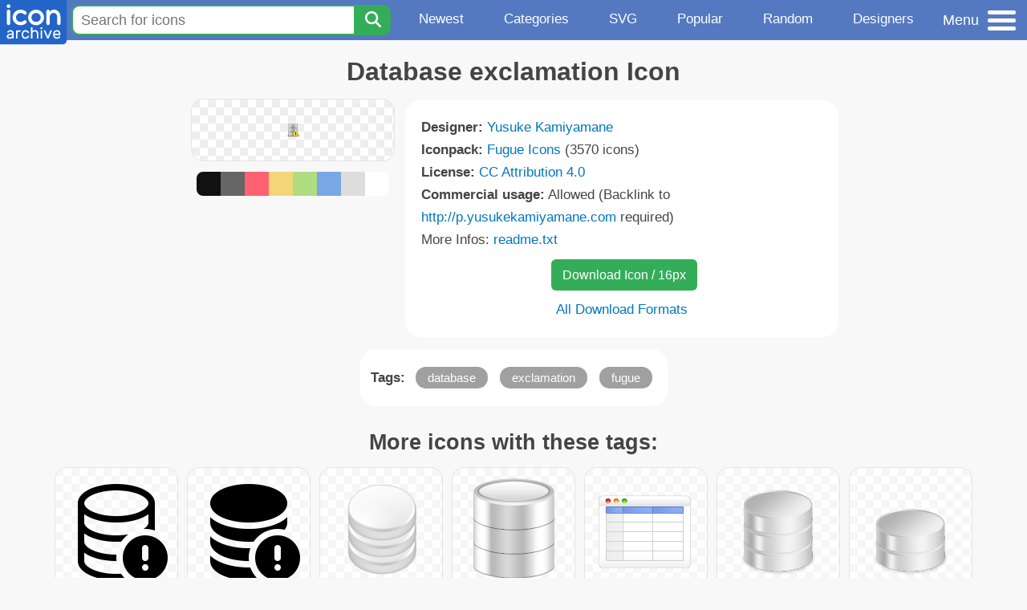

--- FILE ---
content_type: text/html; charset=utf-8
request_url: https://www.iconarchive.com/show/fugue-icons-by-yusuke-kamiyamane/database-exclamation-icon.html
body_size: 10560
content:
<!DOCTYPE html><html lang="en"><head><meta charset="utf-8"/>
<script>var __ezHttpConsent={setByCat:function(src,tagType,attributes,category,force,customSetScriptFn=null){var setScript=function(){if(force||window.ezTcfConsent[category]){if(typeof customSetScriptFn==='function'){customSetScriptFn();}else{var scriptElement=document.createElement(tagType);scriptElement.src=src;attributes.forEach(function(attr){for(var key in attr){if(attr.hasOwnProperty(key)){scriptElement.setAttribute(key,attr[key]);}}});var firstScript=document.getElementsByTagName(tagType)[0];firstScript.parentNode.insertBefore(scriptElement,firstScript);}}};if(force||(window.ezTcfConsent&&window.ezTcfConsent.loaded)){setScript();}else if(typeof getEzConsentData==="function"){getEzConsentData().then(function(ezTcfConsent){if(ezTcfConsent&&ezTcfConsent.loaded){setScript();}else{console.error("cannot get ez consent data");force=true;setScript();}});}else{force=true;setScript();console.error("getEzConsentData is not a function");}},};</script>
<script>var ezTcfConsent=window.ezTcfConsent?window.ezTcfConsent:{loaded:false,store_info:false,develop_and_improve_services:false,measure_ad_performance:false,measure_content_performance:false,select_basic_ads:false,create_ad_profile:false,select_personalized_ads:false,create_content_profile:false,select_personalized_content:false,understand_audiences:false,use_limited_data_to_select_content:false,};function getEzConsentData(){return new Promise(function(resolve){document.addEventListener("ezConsentEvent",function(event){var ezTcfConsent=event.detail.ezTcfConsent;resolve(ezTcfConsent);});});}</script>
<script>if(typeof _setEzCookies!=='function'){function _setEzCookies(ezConsentData){var cookies=window.ezCookieQueue;for(var i=0;i<cookies.length;i++){var cookie=cookies[i];if(ezConsentData&&ezConsentData.loaded&&ezConsentData[cookie.tcfCategory]){document.cookie=cookie.name+"="+cookie.value;}}}}
window.ezCookieQueue=window.ezCookieQueue||[];if(typeof addEzCookies!=='function'){function addEzCookies(arr){window.ezCookieQueue=[...window.ezCookieQueue,...arr];}}
addEzCookies([{name:"ezoab_233319",value:"mod1; Path=/; Domain=iconarchive.com; Max-Age=7200",tcfCategory:"store_info",isEzoic:"true",},{name:"ezosuibasgeneris-1",value:"7cf8be5c-fbce-4845-5b5e-0098de4881aa; Path=/; Domain=iconarchive.com; Expires=Thu, 21 Jan 2027 12:47:03 UTC; Secure; SameSite=None",tcfCategory:"understand_audiences",isEzoic:"true",}]);if(window.ezTcfConsent&&window.ezTcfConsent.loaded){_setEzCookies(window.ezTcfConsent);}else if(typeof getEzConsentData==="function"){getEzConsentData().then(function(ezTcfConsent){if(ezTcfConsent&&ezTcfConsent.loaded){_setEzCookies(window.ezTcfConsent);}else{console.error("cannot get ez consent data");_setEzCookies(window.ezTcfConsent);}});}else{console.error("getEzConsentData is not a function");_setEzCookies(window.ezTcfConsent);}</script><script type="text/javascript" data-ezscrex='false' data-cfasync='false'>window._ezaq = Object.assign({"edge_cache_status":13,"edge_response_time":176,"url":"https://www.iconarchive.com/show/fugue-icons-by-yusuke-kamiyamane/database-exclamation-icon.html"}, typeof window._ezaq !== "undefined" ? window._ezaq : {});</script><script type="text/javascript" data-ezscrex='false' data-cfasync='false'>window._ezaq = Object.assign({"ab_test_id":"mod1"}, typeof window._ezaq !== "undefined" ? window._ezaq : {});window.__ez=window.__ez||{};window.__ez.tf={};</script><script type="text/javascript" data-ezscrex='false' data-cfasync='false'>window.ezDisableAds = true;</script>
<script data-ezscrex='false' data-cfasync='false' data-pagespeed-no-defer>var __ez=__ez||{};__ez.stms=Date.now();__ez.evt={};__ez.script={};__ez.ck=__ez.ck||{};__ez.template={};__ez.template.isOrig=true;window.__ezScriptHost="//www.ezojs.com";__ez.queue=__ez.queue||function(){var e=0,i=0,t=[],n=!1,o=[],r=[],s=!0,a=function(e,i,n,o,r,s,a){var l=arguments.length>7&&void 0!==arguments[7]?arguments[7]:window,d=this;this.name=e,this.funcName=i,this.parameters=null===n?null:w(n)?n:[n],this.isBlock=o,this.blockedBy=r,this.deleteWhenComplete=s,this.isError=!1,this.isComplete=!1,this.isInitialized=!1,this.proceedIfError=a,this.fWindow=l,this.isTimeDelay=!1,this.process=function(){f("... func = "+e),d.isInitialized=!0,d.isComplete=!0,f("... func.apply: "+e);var i=d.funcName.split("."),n=null,o=this.fWindow||window;i.length>3||(n=3===i.length?o[i[0]][i[1]][i[2]]:2===i.length?o[i[0]][i[1]]:o[d.funcName]),null!=n&&n.apply(null,this.parameters),!0===d.deleteWhenComplete&&delete t[e],!0===d.isBlock&&(f("----- F'D: "+d.name),m())}},l=function(e,i,t,n,o,r,s){var a=arguments.length>7&&void 0!==arguments[7]?arguments[7]:window,l=this;this.name=e,this.path=i,this.async=o,this.defer=r,this.isBlock=t,this.blockedBy=n,this.isInitialized=!1,this.isError=!1,this.isComplete=!1,this.proceedIfError=s,this.fWindow=a,this.isTimeDelay=!1,this.isPath=function(e){return"/"===e[0]&&"/"!==e[1]},this.getSrc=function(e){return void 0!==window.__ezScriptHost&&this.isPath(e)&&"banger.js"!==this.name?window.__ezScriptHost+e:e},this.process=function(){l.isInitialized=!0,f("... file = "+e);var i=this.fWindow?this.fWindow.document:document,t=i.createElement("script");t.src=this.getSrc(this.path),!0===o?t.async=!0:!0===r&&(t.defer=!0),t.onerror=function(){var e={url:window.location.href,name:l.name,path:l.path,user_agent:window.navigator.userAgent};"undefined"!=typeof _ezaq&&(e.pageview_id=_ezaq.page_view_id);var i=encodeURIComponent(JSON.stringify(e)),t=new XMLHttpRequest;t.open("GET","//g.ezoic.net/ezqlog?d="+i,!0),t.send(),f("----- ERR'D: "+l.name),l.isError=!0,!0===l.isBlock&&m()},t.onreadystatechange=t.onload=function(){var e=t.readyState;f("----- F'D: "+l.name),e&&!/loaded|complete/.test(e)||(l.isComplete=!0,!0===l.isBlock&&m())},i.getElementsByTagName("head")[0].appendChild(t)}},d=function(e,i){this.name=e,this.path="",this.async=!1,this.defer=!1,this.isBlock=!1,this.blockedBy=[],this.isInitialized=!0,this.isError=!1,this.isComplete=i,this.proceedIfError=!1,this.isTimeDelay=!1,this.process=function(){}};function c(e,i,n,s,a,d,c,u,f){var m=new l(e,i,n,s,a,d,c,f);!0===u?o[e]=m:r[e]=m,t[e]=m,h(m)}function h(e){!0!==u(e)&&0!=s&&e.process()}function u(e){if(!0===e.isTimeDelay&&!1===n)return f(e.name+" blocked = TIME DELAY!"),!0;if(w(e.blockedBy))for(var i=0;i<e.blockedBy.length;i++){var o=e.blockedBy[i];if(!1===t.hasOwnProperty(o))return f(e.name+" blocked = "+o),!0;if(!0===e.proceedIfError&&!0===t[o].isError)return!1;if(!1===t[o].isComplete)return f(e.name+" blocked = "+o),!0}return!1}function f(e){var i=window.location.href,t=new RegExp("[?&]ezq=([^&#]*)","i").exec(i);"1"===(t?t[1]:null)&&console.debug(e)}function m(){++e>200||(f("let's go"),p(o),p(r))}function p(e){for(var i in e)if(!1!==e.hasOwnProperty(i)){var t=e[i];!0===t.isComplete||u(t)||!0===t.isInitialized||!0===t.isError?!0===t.isError?f(t.name+": error"):!0===t.isComplete?f(t.name+": complete already"):!0===t.isInitialized&&f(t.name+": initialized already"):t.process()}}function w(e){return"[object Array]"==Object.prototype.toString.call(e)}return window.addEventListener("load",(function(){setTimeout((function(){n=!0,f("TDELAY -----"),m()}),5e3)}),!1),{addFile:c,addFileOnce:function(e,i,n,o,r,s,a,l,d){t[e]||c(e,i,n,o,r,s,a,l,d)},addDelayFile:function(e,i){var n=new l(e,i,!1,[],!1,!1,!0);n.isTimeDelay=!0,f(e+" ...  FILE! TDELAY"),r[e]=n,t[e]=n,h(n)},addFunc:function(e,n,s,l,d,c,u,f,m,p){!0===c&&(e=e+"_"+i++);var w=new a(e,n,s,l,d,u,f,p);!0===m?o[e]=w:r[e]=w,t[e]=w,h(w)},addDelayFunc:function(e,i,n){var o=new a(e,i,n,!1,[],!0,!0);o.isTimeDelay=!0,f(e+" ...  FUNCTION! TDELAY"),r[e]=o,t[e]=o,h(o)},items:t,processAll:m,setallowLoad:function(e){s=e},markLoaded:function(e){if(e&&0!==e.length){if(e in t){var i=t[e];!0===i.isComplete?f(i.name+" "+e+": error loaded duplicate"):(i.isComplete=!0,i.isInitialized=!0)}else t[e]=new d(e,!0);f("markLoaded dummyfile: "+t[e].name)}},logWhatsBlocked:function(){for(var e in t)!1!==t.hasOwnProperty(e)&&u(t[e])}}}();__ez.evt.add=function(e,t,n){e.addEventListener?e.addEventListener(t,n,!1):e.attachEvent?e.attachEvent("on"+t,n):e["on"+t]=n()},__ez.evt.remove=function(e,t,n){e.removeEventListener?e.removeEventListener(t,n,!1):e.detachEvent?e.detachEvent("on"+t,n):delete e["on"+t]};__ez.script.add=function(e){var t=document.createElement("script");t.src=e,t.async=!0,t.type="text/javascript",document.getElementsByTagName("head")[0].appendChild(t)};__ez.dot=__ez.dot||{};__ez.queue.addFileOnce('/detroitchicago/boise.js', '/detroitchicago/boise.js?gcb=195-0&cb=5', true, [], true, false, true, false);__ez.queue.addFileOnce('/parsonsmaize/abilene.js', '/parsonsmaize/abilene.js?gcb=195-0&cb=e80eca0cdb', true, [], true, false, true, false);__ez.queue.addFileOnce('/parsonsmaize/mulvane.js', '/parsonsmaize/mulvane.js?gcb=195-0&cb=e75e48eec0', true, ['/parsonsmaize/abilene.js'], true, false, true, false);__ez.queue.addFileOnce('/detroitchicago/birmingham.js', '/detroitchicago/birmingham.js?gcb=195-0&cb=539c47377c', true, ['/parsonsmaize/abilene.js'], true, false, true, false);</script>
<script data-ezscrex="false" type="text/javascript" data-cfasync="false">window._ezaq = Object.assign({"ad_cache_level":0,"adpicker_placement_cnt":0,"ai_placeholder_cache_level":0,"ai_placeholder_placement_cnt":-1,"domain":"iconarchive.com","domain_id":233319,"ezcache_level":2,"ezcache_skip_code":0,"has_bad_image":0,"has_bad_words":0,"is_sitespeed":0,"lt_cache_level":0,"response_size":40578,"response_size_orig":34778,"response_time_orig":134,"template_id":5,"url":"https://www.iconarchive.com/show/fugue-icons-by-yusuke-kamiyamane/database-exclamation-icon.html","word_count":0,"worst_bad_word_level":0}, typeof window._ezaq !== "undefined" ? window._ezaq : {});__ez.queue.markLoaded('ezaqBaseReady');</script>
<script type='text/javascript' data-ezscrex='false' data-cfasync='false'>
window.ezAnalyticsStatic = true;

function analyticsAddScript(script) {
	var ezDynamic = document.createElement('script');
	ezDynamic.type = 'text/javascript';
	ezDynamic.innerHTML = script;
	document.head.appendChild(ezDynamic);
}
function getCookiesWithPrefix() {
    var allCookies = document.cookie.split(';');
    var cookiesWithPrefix = {};

    for (var i = 0; i < allCookies.length; i++) {
        var cookie = allCookies[i].trim();

        for (var j = 0; j < arguments.length; j++) {
            var prefix = arguments[j];
            if (cookie.indexOf(prefix) === 0) {
                var cookieParts = cookie.split('=');
                var cookieName = cookieParts[0];
                var cookieValue = cookieParts.slice(1).join('=');
                cookiesWithPrefix[cookieName] = decodeURIComponent(cookieValue);
                break; // Once matched, no need to check other prefixes
            }
        }
    }

    return cookiesWithPrefix;
}
function productAnalytics() {
	var d = {"pr":[6],"omd5":"39c895197057fbb4ea701fd563c9e609","nar":"risk score"};
	d.u = _ezaq.url;
	d.p = _ezaq.page_view_id;
	d.v = _ezaq.visit_uuid;
	d.ab = _ezaq.ab_test_id;
	d.e = JSON.stringify(_ezaq);
	d.ref = document.referrer;
	d.c = getCookiesWithPrefix('active_template', 'ez', 'lp_');
	if(typeof ez_utmParams !== 'undefined') {
		d.utm = ez_utmParams;
	}

	var dataText = JSON.stringify(d);
	var xhr = new XMLHttpRequest();
	xhr.open('POST','/ezais/analytics?cb=1', true);
	xhr.onload = function () {
		if (xhr.status!=200) {
            return;
		}

        if(document.readyState !== 'loading') {
            analyticsAddScript(xhr.response);
            return;
        }

        var eventFunc = function() {
            if(document.readyState === 'loading') {
                return;
            }
            document.removeEventListener('readystatechange', eventFunc, false);
            analyticsAddScript(xhr.response);
        };

        document.addEventListener('readystatechange', eventFunc, false);
	};
	xhr.setRequestHeader('Content-Type','text/plain');
	xhr.send(dataText);
}
__ez.queue.addFunc("productAnalytics", "productAnalytics", null, true, ['ezaqBaseReady'], false, false, false, true);
</script>

<meta name="viewport" content="width=device-width, initial-scale=1"/>
<meta name="theme-color" content="#112040"/>
<base href="https://www.iconarchive.com/"/>


<meta name="keywords" content="database,exclamation,fugue,Database exclamation"/>
<meta name="description" content="Click to download Database, Exclamation, Fugue icon from Fugue Iconpack by Yusuke Kamiyamane"/>
<link rel="icon" href="/favicon3.svg" type="image/svg+xml"/>
<link rel="icon" type="image/png" href="/static/images/favicon3-48x48.png" sizes="48x48"/>
<link rel="icon" type="image/png" href="/static/images/favicon3-192x192.png" sizes="192x192"/>
<link rel="apple-touch-icon" href="/static/images/favicon3-apple-touch-180x180.png" sizes="180x180"/>

<title>Database exclamation Icon | Fugue Iconpack | Yusuke Kamiyamane</title>

<link rel="stylesheet" href="/static/css/iconarchive.min.v15.css" type="text/css"/>
<script defer="" src="/static/js/iconarchive.min.v3.js"></script>
<meta property="og:url" content="https://www.iconarchive.com/show/fugue-icons-by-yusuke-kamiyamane/database-exclamation-icon.html"/>
<meta property="og:title" content="Database exclamation Icon | Fugue Iconpack | Yusuke Kamiyamane"/>
<meta property="og:image" content="https://icons.iconarchive.com/icons/yusuke-kamiyamane/fugue/16/database-exclamation-icon.png"/>
<link rel="canonical" href="https://www.iconarchive.com/show/fugue-icons-by-yusuke-kamiyamane/database-exclamation-icon.html"/>
<script type='text/javascript'>
var ezoTemplate = 'orig_site';
var ezouid = '1';
var ezoFormfactor = '1';
</script><script data-ezscrex="false" type='text/javascript'>
var soc_app_id = '0';
var did = 233319;
var ezdomain = 'iconarchive.com';
var ezoicSearchable = 1;
</script></head>
<body>

<!-- BuySellAds.com Ad Code -->
<script type="text/javascript">
(function(){
  var bsa = document.createElement('script');
     bsa.type = 'text/javascript';
     bsa.async = true;
     bsa.src = '//s3.buysellads.com/ac/bsa.js';
  (document.getElementsByTagName('head')[0]||document.getElementsByTagName('body')[0]).appendChild(bsa);
})();
</script>
<!-- End BuySellAds.com Ad Code -->

<script src="//m.servedby-buysellads.com/monetization.js" type="text/javascript"></script>
<script>
(function(){
	if(typeof _bsa !== 'undefined' && _bsa) {
  		// format, zoneKey, segment:value, options
  		_bsa.init('flexbar', 'CKYI6237', 'placement:iconarchivecom');
  	}
})();
</script>


<header class="sticky" style="display:flex;justify-content:space-between;background-color:#5479c1;position: sticky;top: 0;height:50px;margin-bottom:10px;width:100%;z-index:9999;">

    <div class="hidden-under-320">
    <a href="https://www.iconarchive.com/" rel="nofollow"><img src="https://static.iconarchive.com/static/images/logo.svg" alt="Logo - Great icons for Win, Mac &amp; Linux" width="84" height="58" style="min-width:84px;"/></a>
    </div>

	<div style="display:flex;justify-content:space-between;width:100%;">
		<form class="topnav-search-wrap" style="flex:1;" action="https://www.iconarchive.com/search" method="get">
            <input class="topnav-search-field" type="text" name="q" value="" placeholder="Search for icons"/>
            <button class="topnav-search-submit" type="submit" aria-label="Search" title="Search"><div class="icon-search" style="width:20px;height:22px;"></div></button>
        </form>

        <div class="topnav" style="">
        <a href="/news.html" class="hidden-under-600">Newest</a>
        <a href="/categories.html" class="hidden-under-700">Categories</a>
        <a href="/svg-icons.html" class="hidden-under-600">SVG</a>
        <a href="/popular.html" class="hidden-under-800">Popular</a>
        <a href="/randomsets.html" class="hidden-under-900">Random</a>
        <a href="/artists.html" class="hidden-under-1000">Designers</a>
        </div>


		<div id="myNavBtn" class="topnav-menu-button" title="Menu">
			<div class="hamburger-label hidden-under-400" title="Menu">Menu</div>
              <div class="hamburger-box" title="Menu">
				<div></div>
				<div class="hamburger-middle"></div>
				<div></div>
			</div>
		</div>


	</div>

</header>

<!-- The Modal -->
<div id="myNavModal" class="modal">
  <!-- Modal content -->
  <div class="modal-content">
    <span class="close">×</span>

<h3>Browse Icons</h3>
<ul>
	<li><span class="icon icon-news" title="Newspaper Icon"></span> <a href="/news.html">Newest Packs</a></li>
	<li><span class="icon icon-svg" title="Bezier Icon"></span> <a href="/svg-icons.html">SVG Icon Packs</a></li>
	<li><span class="icon icon-fire" title="Fire Icon"></span> <a href="/popular.html">Popular Packs</a></li>
    <li><span class="icon icon-dice-five" title="Dice Icon"></span> <a href="/randomsets.html">Random Packs</a></li>
    <li><span class="icon icon-tag" title="Tag Icon"></span> <a href="/commercialfree.html">License: Commercial free Packs</a></li>
</ul>

<h3>Categories</h3>
<ul class="navmulticol">
    <li><a href="/category/adobe-icons.html">Adobe Icons</a></li>
    <li><a href="/category/alphabet-icons.html">Alphabet Icons</a></li>
    <li><a href="/category/animals-icons.html">Animal Icons</a></li>
    <li><a href="/category/apple-icons.html">Apple Icons</a></li>
    <li><a href="/category/application-icons.html">Application Icons</a></li>
    <li><a href="/category/art-icons.html">Art Icons</a></li>
    <li><a href="/category/avatar-icons.html">Avatar Icons</a></li>
    <li><a href="/category/buildings-icons.html">Buildings Icons</a></li>
    <li><a href="/category/business-icons.html">Business Icons</a></li>
    <li><a href="/category/cartoon-icons.html">Cartoon Icons</a></li>
    <li><a href="/category/christmas-icons.html">Christmas Icons</a></li>
    <li><a href="/category/computer-icons.html">Computer Icons</a></li>
    <li><a href="/category/culture-icons.html">Culture Icons</a></li>
    <li><a href="/category/drive-icons.html">Drive Icons</a></li>
    <li><a href="/category/easter-icons.html">Easter Icons</a></li>
    <li><a href="/category/emo-icons.html">Emo Icons</a></li>
    <li><a href="/category/emoji-icons.html">Emoji Icons</a></li>
    <li><a href="/category/flag-icons.html">Flag Icons</a></li>
    <li><a href="/category/folder-icons.html">Folder Icons</a></li>
    <li><a href="/category/food-icons.html">Food Icons</a></li>
    <li><a href="/category/funny-icons.html">Funny Icons</a></li>
    <li><a href="/category/game-icons.html">Game Icons</a></li>
    <li><a href="/category/halloween-icons.html">Halloween Icons</a></li>
    <li><a href="/category/handdrawn-icons.html">Hand-Drawn Icons</a></li>
    <li><a href="/category/holiday-icons.html">Holiday Icons</a></li>
    <li><a href="/category/kid-icons.html">Kids Icons</a></li>
    <li><a href="/category/lifestyle-icons.html">Lifestyle Icons</a></li>
    <li><a href="/category/love-icons.html">Love Icons</a></li>
    <li><a href="/category/media-icons.html">Media Icons</a></li>
    <li><a href="/category/medical-icons.html">Medical Icons</a></li>
    <li><a href="/category/microsoft-icons.html">Microsoft Icons</a></li>
    <li><a href="/category/mini-icons.html">Mini Icons</a></li>
    <li><a href="/category/mobile-icons.html">Mobile Icons</a></li>
    <li><a href="/category/music-icons.html">Music Icons</a></li>
    <li><a href="/category/nature-icons.html">Nature Icons</a></li>
    <li><a href="/category/object-icons.html">Object Icons</a></li>
    <li><a href="/category/people-icons.html">People Icons</a></li>
    <li><a href="/category/photographic-icons.html">Photographic Icons</a></li>
    <li><a href="/category/places-icons.html">Places Icons</a></li>
    <li><a href="/category/scifi-icons.html">Sci-Fi Icons</a></li>
    <li><a href="/category/social-network-icons.html">Social Network Icons</a></li>
    <li><a href="/category/sport-icons.html">Sport Icons</a></li>
    <li><a href="/category/system-icons.html">System Icons</a></li>
    <li><a href="/category/technology-icons.html">Technology Icons</a></li>
    <li><a href="/category/toolkit-icons.html">Toolkit Icons</a></li>
    <li><a href="/category/transport-icons.html">Transport Icons</a></li>
    <li><a href="/category/movie-icons.html">TV &amp; Movie Icons</a></li>
    <li><a href="/category/vintage-icons.html">Vintage Icons</a></li>
</ul>

<h3>More</h3>
<ul>
	<li><a href="/artists.html">All Designers (by Alphabet)</a></li>
	<li><a href="/alphabet-list.html">All Packs (by Alphabet)</a></li>
    <li><a href="/outstanding.html">&#34;Staff picks&#34; Icon Packs</a></li>
    <li><a href="/highres.html">High Resolution Packs</a></li>
    <li><a href="/largest.html">Largest Packs</a></li>
    <li><a href="/pixelart.html">Pixelart (Old Style) Icon Packs</a></li>
</ul>

<p style="margin-bottom:100px;">
Need more?<br/>
Visit our <a href="/sitemap.html">Sitemap</a> for all options.
</p>

  </div>
</div>
<!-- End of Modal -->




 <!--metanav-allcontent-->
 <!--metanav-background-->
<!-- End of all divs -->


<div class="allcontent">



<div class="contentbox">
<a name="pagination"></a>
<h1>Database exclamation Icon</h1>

<div style="display:inline-flex; flex-flow: row wrap; justify-content:center; align-items:flex-start;">
	<div style="display:inline-flex; flex-flow: column wrap; justify-content:center;margin:0 5px;">
		<div id="myMasterIcon" class="mastericon iconbg"><a href="https://icons.iconarchive.com/icons/yusuke-kamiyamane/fugue/16/database-exclamation-icon.png"><img src="https://icons.iconarchive.com/icons/yusuke-kamiyamane/fugue/16/database-exclamation-icon.png" width="16" height="16" alt="Database exclamation icon" title="Database exclamation icon"/></a></div>
		<div class="icondetail-colors">
			<div onclick="myBgCol(&#39;#111111&#39;);" onmouseover="myBgCol(&#39;#111111&#39;);" style="background-color:#111111;border-radius: 8px 0 0 8px;"></div>
			<div onclick="myBgCol(&#39;#666666&#39;);" onmouseover="myBgCol(&#39;#666666&#39;);" style="background-color:#666666;"></div>
			<div onclick="myBgCol(&#39;#fe6171&#39;);" onmouseover="myBgCol(&#39;#fe6171&#39;);" style="background-color:#fe6171;"></div>
			<div onclick="myBgCol(&#39;#f3d776&#39;);" onmouseover="myBgCol(&#39;#f3d776&#39;);" style="background-color:#f3d776;"></div>
			<div onclick="myBgCol(&#39;#b0dc82&#39;);" onmouseover="myBgCol(&#39;#b0dc82&#39;);" style="background-color:#b0dc82;"></div>
			<div onclick="myBgCol(&#39;#79a7e4&#39;);" onmouseover="myBgCol(&#39;#79a7e4&#39;);" style="background-color:#79a7e4;"></div>
			<div onclick="myBgCol(&#39;#dddddd&#39;);" onmouseover="myBgCol(&#39;#dddddd&#39;);" style="background-color:#dddddd;"></div>
			<div onclick="myBgCol(&#39;#ffffff&#39;);" onmouseover="myBgCol(&#39;#ffffff&#39;);" style="background-color:#ffffff;border-radius: 0 8px 8px 0;"></div>
		</div>
	</div>

	<div class="icondetail-infobox">
	 

	 <b>Designer:</b> <a href="/artist/yusuke-kamiyamane.html">Yusuke Kamiyamane</a><br/>
	 <b>Iconpack:</b> <a href="/show/fugue-icons-by-yusuke-kamiyamane.html">Fugue Icons</a> (3570 icons)<br/>
	 <b>License:</b> <a href="https://creativecommons.org/licenses/by/4.0/" target="_blank">CC Attribution 4.0</a><br/><b>Commercial usage:</b> Allowed (Backlink to <a href="http://p.yusukekamiyamane.com" target="_blank">http://p.yusukekamiyamane.com</a> required)<br/>More Infos: <a href="/icons/yusuke-kamiyamane/fugue/readme.txt" target="_blank">readme.txt</a><br/>
	 <center>
		<a class="downbutton" href="https://www.iconarchive.com/download/i119611/yusuke-kamiyamane/fugue/database-exclamation.16.png" title="Download 16x16px format" style="margin:10px 0 10px 5px; padding: 6px 14px;font-size:16px;">Download Icon / 16px</a>
		
		 <br/><a id="myDownBtn" href="javascript:document.getElementById(&#39;myDownModal&#39;).style.display = &#39;block&#39;;void(0);" style="">All Download Formats</a>
	 </center>
	</div>

</div>
<div class="clear"></div>

	<div style="display:inline-block;background-color:#ffffff;padding:3px;border-radius:20px;margin:10px 5px 0 5px;max-width:600px;">
	<table><tbody><tr><td style="vertical-align: top; padding: 5px 5px 0 0;"><b>Tags:</b></td><td style="text-align:left;"> <a href="/tag/database" class="tagbutton" title="Database icons">database</a> <a href="/tag/exclamation" class="tagbutton" title="Exclamation icons">exclamation</a> <a href="/tag/fugue" class="tagbutton" title="Fugue icons">fugue</a> </td></tr></tbody></table>
	</div>

<h2 style="margin-top:20px;">More icons with these tags:</h2>
<div id="icon-132341-48" class="icondetail"><a href="/show/bootstrap-icons-by-bootstrap/Bootstrap-database-exclamation-icon.html"><img src="https://icons.iconarchive.com/icons/bootstrap/bootstrap/128/Bootstrap-database-exclamation-icon.png" width="128" height="128" alt="Bootstrap database exclamation icon" title="Bootstrap database exclamation icon"/></a></div>
<div id="icon-132346-48" class="icondetail"><a href="/show/bootstrap-icons-by-bootstrap/Bootstrap-database-fill-exclamation-icon.html"><img src="https://icons.iconarchive.com/icons/bootstrap/bootstrap/128/Bootstrap-database-fill-exclamation-icon.png" width="128" height="128" alt="Bootstrap database fill exclamation icon" title="Bootstrap database fill exclamation icon"/></a></div>
<div id="icon-61478-48" class="icondetail"><a href="/show/database-icons-by-fasticon/data-off-icon.html"><img src="https://icons.iconarchive.com/icons/fasticon/database/128/data-off-icon.png" width="128" height="128" alt="Data off icon" title="Data off icon"/></a></div>
<div id="icon-43492-48" class="icondetail"><a href="/show/soft-icons-by-kyo-tux/Database-icon.html"><img src="https://icons.iconarchive.com/icons/kyo-tux/soft/128/Database-icon.png" width="128" height="128" alt="Database icon" title="Database icon"/></a></div>
<div id="icon-61495-48" class="icondetail"><a href="/show/database-icons-by-fasticon/tables-icon.html"><img src="https://icons.iconarchive.com/icons/fasticon/database/128/tables-icon.png" width="128" height="128" alt="Tables icon" title="Tables icon"/></a></div>
<div id="icon-12330-48" class="icondetail"><a href="/show/ivista-icons-by-gakuseisean/Database-3-icon.html"><img src="https://icons.iconarchive.com/icons/gakuseisean/ivista/128/Database-3-icon.png" width="128" height="128" alt="Database 3 icon" title="Database 3 icon"/></a></div>
<div id="icon-12334-48" class="icondetail"><a href="/show/ivista-icons-by-gakuseisean/Database-2-icon.html"><img src="https://icons.iconarchive.com/icons/gakuseisean/ivista/128/Database-2-icon.png" width="128" height="128" alt="Database 2 icon" title="Database 2 icon"/></a></div>
<div id="icon-61489-48" class="icondetail"><a href="/show/database-icons-by-fasticon/table-edit-icon.html"><img src="https://icons.iconarchive.com/icons/fasticon/database/128/table-edit-icon.png" width="128" height="128" alt="Table edit icon" title="Table edit icon"/></a></div>
<div id="icon-12349-48" class="icondetail"><a href="/show/ivista-icons-by-gakuseisean/Database-1-icon.html"><img src="https://icons.iconarchive.com/icons/gakuseisean/ivista/128/Database-1-icon.png" width="128" height="128" alt="Database 1 icon" title="Database 1 icon"/></a></div>
<div id="icon-46262-48" class="icondetail"><a href="/show/snowish-icons-by-saki/Mimetypes-gnome-mime-application-vnd-lotus-1-2-3-icon.html"><img src="https://icons.iconarchive.com/icons/saki/snowish/128/Mimetypes-gnome-mime-application-vnd-lotus-1-2-3-icon.png" width="128" height="128" alt="Mimetypes gnome mime application vnd lotus 1 2 3 icon" title="Mimetypes gnome mime application vnd lotus 1 2 3 icon"/></a></div>
<div class="clear"></div><h2>More icons from the &#34;<a href="/show/fugue-icons-by-yusuke-kamiyamane.html">Fugue Icons</a>&#34; icon pack:</h2>
<div class="anything">     </div>
<div class="iconlist" style="text-align:center;">

<div id="icon-120191-16" class="icondetail"><a href="/show/fugue-icons-by-yusuke-kamiyamane/border-draw-icon.html"><img src="https://icons.iconarchive.com/icons/yusuke-kamiyamane/fugue/16/border-draw-icon.png" width="16" height="16" alt="Border draw icon" title="Border draw icon"/></a></div>
<div id="icon-118566-16" class="icondetail"><a href="/show/fugue-icons-by-yusuke-kamiyamane/do-not-disturb-sign-icon.html"><img src="https://icons.iconarchive.com/icons/yusuke-kamiyamane/fugue/16/do-not-disturb-sign-icon.png" width="16" height="16" alt="Do not disturb sign icon" title="Do not disturb sign icon"/></a></div>
<div id="icon-120750-16" class="icondetail"><a href="/show/fugue-icons-by-yusuke-kamiyamane/layer-shape-line-icon.html"><img src="https://icons.iconarchive.com/icons/yusuke-kamiyamane/fugue/16/layer-shape-line-icon.png" width="16" height="16" alt="Layer shape line icon" title="Layer shape line icon"/></a></div>
<div id="icon-118321-16" class="icondetail"><a href="/show/fugue-icons-by-yusuke-kamiyamane/control-180-small-icon.html"><img src="https://icons.iconarchive.com/icons/yusuke-kamiyamane/fugue/16/control-180-small-icon.png" width="16" height="16" alt="Control 180 small icon" title="Control 180 small icon"/></a></div>
<div id="icon-119930-16" class="icondetail"><a href="/show/fugue-icons-by-yusuke-kamiyamane/service-bell-arrow-icon.html"><img src="https://icons.iconarchive.com/icons/yusuke-kamiyamane/fugue/16/service-bell-arrow-icon.png" width="16" height="16" alt="Service bell arrow icon" title="Service bell arrow icon"/></a></div>
<div id="icon-117633-16" class="icondetail"><a href="/show/fugue-icons-by-yusuke-kamiyamane/ui-scroll-pane-table-icon.html"><img src="https://icons.iconarchive.com/icons/yusuke-kamiyamane/fugue/16/ui-scroll-pane-table-icon.png" width="16" height="16" alt="Ui scroll pane table icon" title="Ui scroll pane table icon"/></a></div>
<div id="icon-117957-16" class="icondetail"><a href="/show/fugue-icons-by-yusuke-kamiyamane/folder-network-icon.html"><img src="https://icons.iconarchive.com/icons/yusuke-kamiyamane/fugue/16/folder-network-icon.png" width="16" height="16" alt="Folder network icon" title="Folder network icon"/></a></div>
<div id="icon-117348-16" class="icondetail"><a href="/show/fugue-icons-by-yusuke-kamiyamane/light-bulb-pencil-icon.html"><img src="https://icons.iconarchive.com/icons/yusuke-kamiyamane/fugue/16/light-bulb-pencil-icon.png" width="16" height="16" alt="Light bulb pencil icon" title="Light bulb pencil icon"/></a></div>
<div id="icon-119002-16" class="icondetail"><a href="/show/fugue-icons-by-yusuke-kamiyamane/direction-arrow-icon.html"><img src="https://icons.iconarchive.com/icons/yusuke-kamiyamane/fugue/16/direction-arrow-icon.png" width="16" height="16" alt="Direction arrow icon" title="Direction arrow icon"/></a></div>
<div id="icon-118748-16" class="icondetail"><a href="/show/fugue-icons-by-yusuke-kamiyamane/layer-shape-round-icon.html"><img src="https://icons.iconarchive.com/icons/yusuke-kamiyamane/fugue/16/layer-shape-round-icon.png" width="16" height="16" alt="Layer shape round icon" title="Layer shape round icon"/></a></div>
<div id="icon-118185-16" class="icondetail"><a href="/show/fugue-icons-by-yusuke-kamiyamane/tag-label-red-icon.html"><img src="https://icons.iconarchive.com/icons/yusuke-kamiyamane/fugue/16/tag-label-red-icon.png" width="16" height="16" alt="Tag label red icon" title="Tag label red icon"/></a></div>
<div id="icon-120314-16" class="icondetail"><a href="/show/fugue-icons-by-yusuke-kamiyamane/folder-icon.html"><img src="https://icons.iconarchive.com/icons/yusuke-kamiyamane/fugue/16/folder-icon.png" width="16" height="16" alt="Folder icon" title="Folder icon"/></a></div>
<div id="icon-117982-16" class="icondetail"><a href="/show/fugue-icons-by-yusuke-kamiyamane/usb-flash-drive-minus-icon.html"><img src="https://icons.iconarchive.com/icons/yusuke-kamiyamane/fugue/16/usb-flash-drive-minus-icon.png" width="16" height="16" alt="Usb flash drive minus icon" title="Usb flash drive minus icon"/></a></div>
<div id="icon-117341-16" class="icondetail"><a href="/show/fugue-icons-by-yusuke-kamiyamane/medal-bronze-red-premium-icon.html"><img src="https://icons.iconarchive.com/icons/yusuke-kamiyamane/fugue/16/medal-bronze-red-premium-icon.png" width="16" height="16" alt="Medal bronze red premium icon" title="Medal bronze red premium icon"/></a></div>
<div id="icon-120742-16" class="icondetail"><a href="/show/fugue-icons-by-yusuke-kamiyamane/balloon-exclamation-icon.html"><img src="https://icons.iconarchive.com/icons/yusuke-kamiyamane/fugue/16/balloon-exclamation-icon.png" width="16" height="16" alt="Balloon exclamation icon" title="Balloon exclamation icon"/></a></div>
<div id="icon-119437-16" class="icondetail"><a href="/show/fugue-icons-by-yusuke-kamiyamane/luggage-icon.html"><img src="https://icons.iconarchive.com/icons/yusuke-kamiyamane/fugue/16/luggage-icon.png" width="16" height="16" alt="Luggage icon" title="Luggage icon"/></a></div>
<div id="icon-119580-16" class="icondetail"><a href="/show/fugue-icons-by-yusuke-kamiyamane/subversion-small-icon.html"><img src="https://icons.iconarchive.com/icons/yusuke-kamiyamane/fugue/16/subversion-small-icon.png" width="16" height="16" alt="Subversion small icon" title="Subversion small icon"/></a></div>
<div id="icon-118029-16" class="icondetail"><a href="/show/fugue-icons-by-yusuke-kamiyamane/clipboard-paste-word-icon.html"><img src="https://icons.iconarchive.com/icons/yusuke-kamiyamane/fugue/16/clipboard-paste-word-icon.png" width="16" height="16" alt="Clipboard paste word icon" title="Clipboard paste word icon"/></a></div>
<div id="icon-118931-16" class="icondetail"><a href="/show/fugue-icons-by-yusuke-kamiyamane/stickman-icon.html"><img src="https://icons.iconarchive.com/icons/yusuke-kamiyamane/fugue/16/stickman-icon.png" width="16" height="16" alt="Stickman icon" title="Stickman icon"/></a></div>
<div id="icon-118167-16" class="icondetail"><a href="/show/fugue-icons-by-yusuke-kamiyamane/application-terminal-icon.html"><img src="https://icons.iconarchive.com/icons/yusuke-kamiyamane/fugue/16/application-terminal-icon.png" width="16" height="16" alt="Application terminal icon" title="Application terminal icon"/></a></div>
<div id="icon-117213-16" class="icondetail"><a href="/show/fugue-icons-by-yusuke-kamiyamane/application-plus-red-icon.html"><img src="https://icons.iconarchive.com/icons/yusuke-kamiyamane/fugue/16/application-plus-red-icon.png" loading="lazy" width="16" height="16" alt="Application plus red icon" title="Application plus red icon"/></a></div>
<div id="icon-119885-16" class="icondetail"><a href="/show/fugue-icons-by-yusuke-kamiyamane/mobile-phone-icon.html"><img src="https://icons.iconarchive.com/icons/yusuke-kamiyamane/fugue/16/mobile-phone-icon.png" loading="lazy" width="16" height="16" alt="Mobile phone icon" title="Mobile phone icon"/></a></div>
<div id="icon-120743-16" class="icondetail"><a href="/show/fugue-icons-by-yusuke-kamiyamane/blue-document-broken-icon.html"><img src="https://icons.iconarchive.com/icons/yusuke-kamiyamane/fugue/16/blue-document-broken-icon.png" loading="lazy" width="16" height="16" alt="Blue document broken icon" title="Blue document broken icon"/></a></div>
<div id="icon-119040-16" class="icondetail"><a href="/show/fugue-icons-by-yusuke-kamiyamane/truck-icon.html"><img src="https://icons.iconarchive.com/icons/yusuke-kamiyamane/fugue/16/truck-icon.png" loading="lazy" width="16" height="16" alt="Truck icon" title="Truck icon"/></a></div>
<div id="icon-117592-16" class="icondetail"><a href="/show/fugue-icons-by-yusuke-kamiyamane/ui-color-picker-switch-icon.html"><img src="https://icons.iconarchive.com/icons/yusuke-kamiyamane/fugue/16/ui-color-picker-switch-icon.png" loading="lazy" width="16" height="16" alt="Ui color picker switch icon" title="Ui color picker switch icon"/></a></div>
<div id="icon-117252-16" class="icondetail"><a href="/show/fugue-icons-by-yusuke-kamiyamane/arrow-repeat-icon.html"><img src="https://icons.iconarchive.com/icons/yusuke-kamiyamane/fugue/16/arrow-repeat-icon.png" loading="lazy" width="16" height="16" alt="Arrow repeat icon" title="Arrow repeat icon"/></a></div>
<div id="icon-117325-16" class="icondetail"><a href="/show/fugue-icons-by-yusuke-kamiyamane/price-tag-label-icon.html"><img src="https://icons.iconarchive.com/icons/yusuke-kamiyamane/fugue/16/price-tag-label-icon.png" loading="lazy" width="16" height="16" alt="Price tag label icon" title="Price tag label icon"/></a></div>
<div id="icon-120662-16" class="icondetail"><a href="/show/fugue-icons-by-yusuke-kamiyamane/wall-small-icon.html"><img src="https://icons.iconarchive.com/icons/yusuke-kamiyamane/fugue/16/wall-small-icon.png" loading="lazy" width="16" height="16" alt="Wall small icon" title="Wall small icon"/></a></div>
<div id="icon-118703-16" class="icondetail"><a href="/show/fugue-icons-by-yusuke-kamiyamane/building-medium-icon.html"><img src="https://icons.iconarchive.com/icons/yusuke-kamiyamane/fugue/16/building-medium-icon.png" loading="lazy" width="16" height="16" alt="Building medium icon" title="Building medium icon"/></a></div>
<div id="icon-119129-16" class="icondetail"><a href="/show/fugue-icons-by-yusuke-kamiyamane/user-medium-female-icon.html"><img src="https://icons.iconarchive.com/icons/yusuke-kamiyamane/fugue/16/user-medium-female-icon.png" loading="lazy" width="16" height="16" alt="User medium female icon" title="User medium female icon"/></a></div>
<div id="icon-118534-16" class="icondetail"><a href="/show/fugue-icons-by-yusuke-kamiyamane/sticky-note-shred-icon.html"><img src="https://icons.iconarchive.com/icons/yusuke-kamiyamane/fugue/16/sticky-note-shred-icon.png" loading="lazy" width="16" height="16" alt="Sticky note shred icon" title="Sticky note shred icon"/></a></div>
<div id="icon-119294-16" class="icondetail"><a href="/show/fugue-icons-by-yusuke-kamiyamane/map-resize-actual-icon.html"><img src="https://icons.iconarchive.com/icons/yusuke-kamiyamane/fugue/16/map-resize-actual-icon.png" loading="lazy" width="16" height="16" alt="Map resize actual icon" title="Map resize actual icon"/></a></div>
<div id="icon-117530-16" class="icondetail"><a href="/show/fugue-icons-by-yusuke-kamiyamane/document-resize-icon.html"><img src="https://icons.iconarchive.com/icons/yusuke-kamiyamane/fugue/16/document-resize-icon.png" loading="lazy" width="16" height="16" alt="Document resize icon" title="Document resize icon"/></a></div>
<div id="icon-118691-16" class="icondetail"><a href="/show/fugue-icons-by-yusuke-kamiyamane/download-linux-icon.html"><img src="https://icons.iconarchive.com/icons/yusuke-kamiyamane/fugue/16/download-linux-icon.png" loading="lazy" width="16" height="16" alt="Download linux icon" title="Download linux icon"/></a></div>
<div id="icon-118618-16" class="icondetail"><a href="/show/fugue-icons-by-yusuke-kamiyamane/blueprints-icon.html"><img src="https://icons.iconarchive.com/icons/yusuke-kamiyamane/fugue/16/blueprints-icon.png" loading="lazy" width="16" height="16" alt="Blueprints icon" title="Blueprints icon"/></a></div>
<div id="icon-120474-16" class="icondetail"><a href="/show/fugue-icons-by-yusuke-kamiyamane/music-exclamation-icon.html"><img src="https://icons.iconarchive.com/icons/yusuke-kamiyamane/fugue/16/music-exclamation-icon.png" loading="lazy" width="16" height="16" alt="Music exclamation icon" title="Music exclamation icon"/></a></div>
<div id="icon-118620-16" class="icondetail"><a href="/show/fugue-icons-by-yusuke-kamiyamane/arrow-return-000-left-icon.html"><img src="https://icons.iconarchive.com/icons/yusuke-kamiyamane/fugue/16/arrow-return-000-left-icon.png" loading="lazy" width="16" height="16" alt="Arrow return 000 left icon" title="Arrow return 000 left icon"/></a></div>
<div id="icon-119412-16" class="icondetail"><a href="/show/fugue-icons-by-yusuke-kamiyamane/flask-minus-icon.html"><img src="https://icons.iconarchive.com/icons/yusuke-kamiyamane/fugue/16/flask-minus-icon.png" loading="lazy" width="16" height="16" alt="Flask minus icon" title="Flask minus icon"/></a></div>
<div id="icon-119806-16" class="icondetail"><a href="/show/fugue-icons-by-yusuke-kamiyamane/table-delete-row-icon.html"><img src="https://icons.iconarchive.com/icons/yusuke-kamiyamane/fugue/16/table-delete-row-icon.png" loading="lazy" width="16" height="16" alt="Table delete row icon" title="Table delete row icon"/></a></div>
<div id="icon-119202-16" class="icondetail"><a href="/show/fugue-icons-by-yusuke-kamiyamane/mobile-phone-arrow-icon.html"><img src="https://icons.iconarchive.com/icons/yusuke-kamiyamane/fugue/16/mobile-phone-arrow-icon.png" loading="lazy" width="16" height="16" alt="Mobile phone arrow icon" title="Mobile phone arrow icon"/></a></div>
<div id="icon-119953-16" class="icondetail"><a href="/show/fugue-icons-by-yusuke-kamiyamane/ui-splitter-icon.html"><img src="https://icons.iconarchive.com/icons/yusuke-kamiyamane/fugue/16/ui-splitter-icon.png" loading="lazy" width="16" height="16" alt="Ui splitter icon" title="Ui splitter icon"/></a></div>
<div id="icon-117519-16" class="icondetail"><a href="/show/fugue-icons-by-yusuke-kamiyamane/mail-send-receive-icon.html"><img src="https://icons.iconarchive.com/icons/yusuke-kamiyamane/fugue/16/mail-send-receive-icon.png" loading="lazy" width="16" height="16" alt="Mail send receive icon" title="Mail send receive icon"/></a></div>
<div id="icon-119069-16" class="icondetail"><a href="/show/fugue-icons-by-yusuke-kamiyamane/blue-folder-open-document-music-playlist-icon.html"><img src="https://icons.iconarchive.com/icons/yusuke-kamiyamane/fugue/16/blue-folder-open-document-music-playlist-icon.png" loading="lazy" width="16" height="16" alt="Blue folder open document music playlist icon" title="Blue folder open document music playlist icon"/></a></div>
<div id="icon-120332-16" class="icondetail"><a href="/show/fugue-icons-by-yusuke-kamiyamane/user-thief-baldie-icon.html"><img src="https://icons.iconarchive.com/icons/yusuke-kamiyamane/fugue/16/user-thief-baldie-icon.png" loading="lazy" width="16" height="16" alt="User thief baldie icon" title="User thief baldie icon"/></a></div>
<div id="icon-118037-16" class="icondetail"><a href="/show/fugue-icons-by-yusuke-kamiyamane/train-minus-icon.html"><img src="https://icons.iconarchive.com/icons/yusuke-kamiyamane/fugue/16/train-minus-icon.png" loading="lazy" width="16" height="16" alt="Train minus icon" title="Train minus icon"/></a></div>
<div id="icon-118364-16" class="icondetail"><a href="/show/fugue-icons-by-yusuke-kamiyamane/sitemap-application-icon.html"><img src="https://icons.iconarchive.com/icons/yusuke-kamiyamane/fugue/16/sitemap-application-icon.png" loading="lazy" width="16" height="16" alt="Sitemap application icon" title="Sitemap application icon"/></a></div>
<div id="icon-119300-16" class="icondetail"><a href="/show/fugue-icons-by-yusuke-kamiyamane/printer-small-icon.html"><img src="https://icons.iconarchive.com/icons/yusuke-kamiyamane/fugue/16/printer-small-icon.png" loading="lazy" width="16" height="16" alt="Printer small icon" title="Printer small icon"/></a></div>
<div id="icon-117362-16" class="icondetail"><a href="/show/fugue-icons-by-yusuke-kamiyamane/heart-pencil-icon.html"><img src="https://icons.iconarchive.com/icons/yusuke-kamiyamane/fugue/16/heart-pencil-icon.png" loading="lazy" width="16" height="16" alt="Heart pencil icon" title="Heart pencil icon"/></a></div>
<div id="icon-119445-16" class="icondetail"><a href="/show/fugue-icons-by-yusuke-kamiyamane/broom-exclamation-icon.html"><img src="https://icons.iconarchive.com/icons/yusuke-kamiyamane/fugue/16/broom-exclamation-icon.png" loading="lazy" width="16" height="16" alt="Broom exclamation icon" title="Broom exclamation icon"/></a></div>
<div id="icon-117366-16" class="icondetail"><a href="/show/fugue-icons-by-yusuke-kamiyamane/clipboard-sign-out-icon.html"><img src="https://icons.iconarchive.com/icons/yusuke-kamiyamane/fugue/16/clipboard-sign-out-icon.png" loading="lazy" width="16" height="16" alt="Clipboard sign out icon" title="Clipboard sign out icon"/></a></div>
<div class="clear"></div>
</div>
<div class="anything">     </div>
<div class="clear"></div><a class="defaultbutton" style="margin-top:20px;" href="/show/fugue-icons-by-yusuke-kamiyamane.html">Show all</a>
</div><!--contentbox-->

<!-- The Icon Download Modal -->
<div id="myDownModal" class="downmodal">
  <!-- Modal content -->
  <div class="downmodal-content">
    <span class="downclose" onclick="document.getElementById(&#39;myDownModal&#39;).style.display = &#39;none&#39;;void(0);">×</span>

<b>Download this icon:</b><br/>
<div style="display:flex;align-items:center;margin-bottom:4px;"><div style="min-width:fit-content;padding:5px 15px 5px 5px;"><a href="https://icons.iconarchive.com/icons/yusuke-kamiyamane/fugue/16/database-exclamation-icon.png"><img src="https://icons.iconarchive.com/icons/yusuke-kamiyamane/fugue/16/database-exclamation-icon.png" width="16" height="16"/></a></div><div style="color:#666;font-size:18px;">&#34;Database exclamation Icon&#34;</div></div>

<b>All Formats</b>
<table class="down">

<tbody><tr><td>PNG:</td><td><a class="downbutton" style="width:42px;" href="https://www.iconarchive.com/download/i119611/yusuke-kamiyamane/fugue/database-exclamation.16.png" title="Download - PNG: 16x16px">16px</a></td></tr>




<tr><td colspan="2"><span class="icon icon-link" title="Link Icon" style="margin-right:7px;"></span><b>Link (CDN)</b><br/>
Insert this HTML-Code into your website to add this icon:<br/>
<select id="downchooseres" style="border:1px solid #999;background:#f8f8f8;color:#000;border-radius:5px;padding:3px;margin:2px 0;">
    <option value="">Choose Resolution</option>
	<option value="16">Resolution 16x16</option>
</select><br/>
<div id="minicode" style="border:2px solid #999;background:#ddf2ff;color:#000;width=100%;word-break: break-all;border-radius:5px;padding:3px 5px;">&lt;img src=&#34;https://icons.iconarchive.com/icons/yusuke-kamiyamane/fugue/16/database-exclamation-icon.png&#34; width=&#34;16&#34; height=&#34;16&#34;&gt;</div>
<div id="buttoncopy" onclick="copyDivToClipboard()" class="downbutton" style="margin:4px 0 100px 0;padding:6px 12px;" title="Copy HTML Code for CDN Link">Copy HTML-Code</div>
</td></tr>
</tbody></table>

<script>
var cdnlink = '&lt;img src=&quot;https://icons.iconarchive.com/icons/yusuke-kamiyamane/fugue/###size###/database-exclamation-icon.png&quot; width=&quot;###size###&quot; height=&quot;###size###&quot;&gt;';
</script>

  </div>
</div>
<!-- End of Download Modal -->


</div> <!--column-main-->



<br/>
<div id="footer">
<ul id="bottomnav">
	<li><nobr>© 2026 IconArchive.com</nobr> </li>
	<li>  · <a href="/about.html">About</a> </li>
	<li>  · <a href="/contact.html" rel="nofollow">Contact</a> </li>
	<li>  · <a href="/privacy.html" rel="nofollow" style="white-space: nowrap;">Privacy Policy</a> </li>
	<li>  · <a href="/terms.html" rel="nofollow" style="white-space: nowrap;">Terms of Services</a> </li>
	<li>  · <a href="/sitemap.html">Sitemap</a> </li>
</ul>
</div>
<script data-cfasync="false">function _emitEzConsentEvent(){var customEvent=new CustomEvent("ezConsentEvent",{detail:{ezTcfConsent:window.ezTcfConsent},bubbles:true,cancelable:true,});document.dispatchEvent(customEvent);}
(function(window,document){function _setAllEzConsentTrue(){window.ezTcfConsent.loaded=true;window.ezTcfConsent.store_info=true;window.ezTcfConsent.develop_and_improve_services=true;window.ezTcfConsent.measure_ad_performance=true;window.ezTcfConsent.measure_content_performance=true;window.ezTcfConsent.select_basic_ads=true;window.ezTcfConsent.create_ad_profile=true;window.ezTcfConsent.select_personalized_ads=true;window.ezTcfConsent.create_content_profile=true;window.ezTcfConsent.select_personalized_content=true;window.ezTcfConsent.understand_audiences=true;window.ezTcfConsent.use_limited_data_to_select_content=true;window.ezTcfConsent.select_personalized_content=true;}
function _clearEzConsentCookie(){document.cookie="ezCMPCookieConsent=tcf2;Domain=.iconarchive.com;Path=/;expires=Thu, 01 Jan 1970 00:00:00 GMT";}
_clearEzConsentCookie();if(typeof window.__tcfapi!=="undefined"){window.ezgconsent=false;var amazonHasRun=false;function _ezAllowed(tcdata,purpose){return(tcdata.purpose.consents[purpose]||tcdata.purpose.legitimateInterests[purpose]);}
function _handleConsentDecision(tcdata){window.ezTcfConsent.loaded=true;if(!tcdata.vendor.consents["347"]&&!tcdata.vendor.legitimateInterests["347"]){window._emitEzConsentEvent();return;}
window.ezTcfConsent.store_info=_ezAllowed(tcdata,"1");window.ezTcfConsent.develop_and_improve_services=_ezAllowed(tcdata,"10");window.ezTcfConsent.measure_content_performance=_ezAllowed(tcdata,"8");window.ezTcfConsent.select_basic_ads=_ezAllowed(tcdata,"2");window.ezTcfConsent.create_ad_profile=_ezAllowed(tcdata,"3");window.ezTcfConsent.select_personalized_ads=_ezAllowed(tcdata,"4");window.ezTcfConsent.create_content_profile=_ezAllowed(tcdata,"5");window.ezTcfConsent.measure_ad_performance=_ezAllowed(tcdata,"7");window.ezTcfConsent.use_limited_data_to_select_content=_ezAllowed(tcdata,"11");window.ezTcfConsent.select_personalized_content=_ezAllowed(tcdata,"6");window.ezTcfConsent.understand_audiences=_ezAllowed(tcdata,"9");window._emitEzConsentEvent();}
function _handleGoogleConsentV2(tcdata){if(!tcdata||!tcdata.purpose||!tcdata.purpose.consents){return;}
var googConsentV2={};if(tcdata.purpose.consents[1]){googConsentV2.ad_storage='granted';googConsentV2.analytics_storage='granted';}
if(tcdata.purpose.consents[3]&&tcdata.purpose.consents[4]){googConsentV2.ad_personalization='granted';}
if(tcdata.purpose.consents[1]&&tcdata.purpose.consents[7]){googConsentV2.ad_user_data='granted';}
if(googConsentV2.analytics_storage=='denied'){gtag('set','url_passthrough',true);}
gtag('consent','update',googConsentV2);}
__tcfapi("addEventListener",2,function(tcdata,success){if(!success||!tcdata){window._emitEzConsentEvent();return;}
if(!tcdata.gdprApplies){_setAllEzConsentTrue();window._emitEzConsentEvent();return;}
if(tcdata.eventStatus==="useractioncomplete"||tcdata.eventStatus==="tcloaded"){if(typeof gtag!='undefined'){_handleGoogleConsentV2(tcdata);}
_handleConsentDecision(tcdata);if(tcdata.purpose.consents["1"]===true&&tcdata.vendor.consents["755"]!==false){window.ezgconsent=true;(adsbygoogle=window.adsbygoogle||[]).pauseAdRequests=0;}
if(window.__ezconsent){__ezconsent.setEzoicConsentSettings(ezConsentCategories);}
__tcfapi("removeEventListener",2,function(success){return null;},tcdata.listenerId);if(!(tcdata.purpose.consents["1"]===true&&_ezAllowed(tcdata,"2")&&_ezAllowed(tcdata,"3")&&_ezAllowed(tcdata,"4"))){if(typeof __ez=="object"&&typeof __ez.bit=="object"&&typeof window["_ezaq"]=="object"&&typeof window["_ezaq"]["page_view_id"]=="string"){__ez.bit.Add(window["_ezaq"]["page_view_id"],[new __ezDotData("non_personalized_ads",true),]);}}}});}else{_setAllEzConsentTrue();window._emitEzConsentEvent();}})(window,document);</script></body></html>